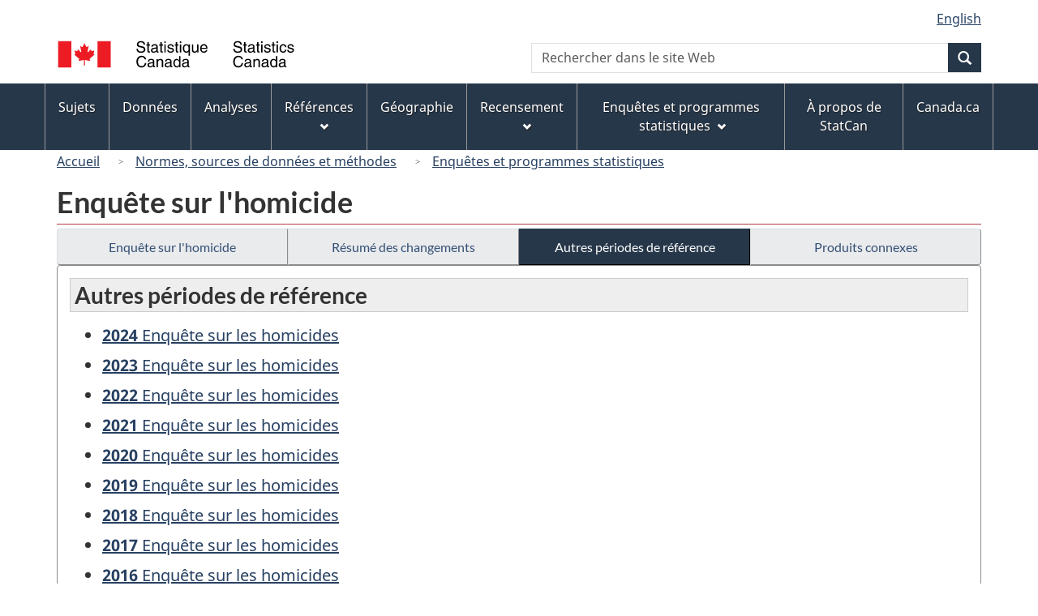

--- FILE ---
content_type: text/html
request_url: https://www23.statcan.gc.ca/imdb/p2SV_f.pl?Function=getInstanceList&Id=52602
body_size: 17082
content:
<!DOCTYPE html>

<!--[if lt IE 9]><html class="no-js lt-ie9" lang="fr" dir="ltr"><![endif]--><!--[if gt IE 8]><!-->
<html class="no-js" lang="fr" dir="ltr">
<!--<![endif]-->

<head>
<meta charset="utf-8">
<!-- Web Experience Toolkit (WET) / BoÃ®te Ã  outils de l'expÃ©rience Web (BOEW)
     wet-boew.github.io/wet-boew/License-en.htm / wet-boew.github.io/wet-boew/Licence-fr.htm -->

<title>Autres p&#233;riodes de r&#233;f&#233;rence - Enqu&#234;tes et programmes statistiques - Enqu&#234;te sur l&#39;homicide</title>
<meta name="description" content="Liste d'autres périodes de référence." />
<meta name="dcterms.creator" content="Gouvernement du Canada, Statistique Canada" />
<meta name="dcterms.title" content="Enquête sur l'homicide" />
<meta name="dcterms.issued" title="W3CDTF" content="2007-10-24" />
<meta name="dcterms.modified" title="W3CDTF" content="2025-07-21" />
<meta name="dcterms.subject" title="gcstc" content="null" />
<meta name="dcterms.language" title="ISO639-2" content="fra" />
<meta name="keywords" content="null" />
<meta name="STCtopic" content="Référence" />
<meta name="STCtopicID" content="4017" />
<meta name="STCsubtopic" content="Référence (général)" />
<meta name="STCsubtopicID" content="4017" />
<meta name="STCtype" content="Enquête" />
<meta content="width=device-width,initial-scale=1" name="viewport" />

<!--START css.htm -->

<meta property="dcterms:service" content="StatCan"/> 
<meta property="dcterms:accessRights" content="2"/>

<link href="/wet-boew4b/assets/favicon.ico" rel="icon" type="image/x-icon">
<link rel="stylesheet" href="/wet-boew4b/css/wet-boew.min.css">
<script src="/wet-boew4b/js/jquery.min.js"></script>

<link rel="stylesheet" href="/wet-boew4b/css/theme.min.css">
<link rel="stylesheet" href="/wet-boew4b/css/statcan.css">
<link rel="stylesheet" href="/wet-boew4b/invitation-manager/Overlay.css"> 

<noscript><link rel="stylesheet" href="/wet-boew4b/css/noscript.min.css" /></noscript>
<!-- Adobe Analytics RUN --><script src="//assets.adobedtm.com/be5dfd287373/0127575cd23a/launch-f7c3e6060667.min.js"></script>
<!-- Adobe Analytics v10 --><!--script src="//assets.adobedtm.com/be5dfd287373/8f0ead8a37e7/launch-09394abc039d.min.js"></script-->

<script>dataLayer1 = [];</script>

<!-- CustomScriptsCSSStart -->
<link rel="stylesheet" href="/wet-boew4b/imdb-templates/imdb-standards.css" />
<!-- CustomScriptsCSSEnd -->

<!--END css.htm -->

</head>

<body vocab="http://schema.org/" typeof="WebPage">

<ul id="wb-tphp">
<li class="wb-slc">
<a class="wb-sl" href="#wb-cont">Passer au contenu principal</a>
</li>
<li class="wb-slc visible-sm visible-md visible-lg">
<a class="wb-sl" href="#wb-info">Passer &#224; &#171;&#160;&#192; propos de ce site&#160;&#187;</a>
</li>
</ul>
<header role="banner">
<div id="wb-bnr" class="container">
<section id="wb-lng" class="visible-md visible-lg text-right">
<h2 class="wb-inv">S&#233;lection de la langue</h2>
<div class="row">
<div class="col-md-12">
<ul class="list-inline margin-bottom-none">
<li><a lang="en" href="
/imdb/cgi-bin/change.cgi
">English</a></li>
</ul>
</div>
</div>
</section>
<div class="row">
<div class="brand col-xs-8 col-sm-9 col-md-6">
<a href="https://www.statcan.gc.ca/fr/debut" property="URL"><img src="/wet-boew4b/assets/sig-blk-fr.svg" alt="Statistique Canada"><span class="wb-inv"> / <span lang="en">Statistics Canada</span></span></a>
</div>
<section class="wb-mb-links col-xs-4 col-sm-3 visible-sm visible-xs" id="wb-glb-mn">
<h2>Recherche et menus</h2>
<ul class="list-inline text-right chvrn">
<li><a href="#mb-pnl" title="Recherche et menus" aria-controls="mb-pnl" class="overlay-lnk" role="button"><span class="glyphicon glyphicon-search"><span class="glyphicon glyphicon-th-list"><span class="wb-inv">Recherche et menus</span></span></span></a></li>
</ul>
<div id="mb-pnl"></div>
</section>

<section id="wb-srch" class="col-xs-6 text-right visible-md visible-lg">
<h2 class="wb-inv">Recherche</h2>
<form action="https://www.statcan.gc.ca/recherche/resultats/site-recherche" method="get" name="cse-search-box" role="search" class="form-inline">
<div class="form-group wb-srch-qry">
<label for="wb-srch-q" class="wb-inv">Recherchez le site Web</label>
<input type="hidden" name="fq" value="stclac:2" />
<input id="wb-srch-q" list="wb-srch-q-ac" class="wb-srch-q form-control" name="q" type="search" value="" size="27" maxlength="150" placeholder="Rechercher dans le site Web">
<datalist id="wb-srch-q-ac">
</datalist>
</div>
<div class="form-group submit">
<button type="submit" id="wb-srch-sub" class="btn btn-primary btn-small" name="wb-srch-sub"><span class="glyphicon-search glyphicon"></span><span class="wb-inv">Recherche</span></button>
</div>
</form>
</section>
</div>
</div>

<nav role="navigation" id="wb-sm" class="wb-menu visible-md visible-lg" data-trgt="mb-pnl" data-ajax-replace="/wet-boew4b/ajax/sitemenu-fr.html" typeof="SiteNavigationElement">
	<h2 class="wb-inv">Menus des sujets</h2>
	<div class="container nvbar">
		<div class="row">
			<ul class="list-inline menu">
				<li><a href="https://www150.statcan.gc.ca/n1/fr/sujets?MM=1">Sujets</a></li>
				<li><a href="https://www150.statcan.gc.ca/n1/fr/type/donnees?MM=1">Donn&eacute;es</a></li>
				<li><a href="https://www150.statcan.gc.ca/n1/fr/type/analyses?MM=1">Analyses</a></li>
				<li><a href="https://www150.statcan.gc.ca/n1/fr/type/references?MM=1">R&eacute;f&eacute;rences</a></li>
				<li><a href="https://www.statcan.gc.ca/fr/geographie?MM=1">G&eacute;ographie</a></li>
				<li><a href="https://www.statcan.gc.ca/fr/recensement?MM=1">Recensement</a></li>
				<li><a href="https://www.statcan.gc.ca/fr/enquetes?MM=1">Enqu&ecirc;tes et programmes statistiques</a></li>
				<li><a href="https://www.statcan.gc.ca/fr/apercu/statcan?MM=1">&Agrave; propos de StatCan</a></li>
				<li><a href="https://www.canada.ca/fr.html">Canada.ca</a></li>
			</ul>
		</div>
	</div>
</nav>

<nav role="navigation" id="wb-bc" class="" property="breadcrumb">
<div class="container">
<div class="row">

<!-- Breadcrumb trail START-->

<ol class="breadcrumb">
<li><a href="http://www.statcan.gc.ca/start-debut-fra.html">Accueil</a></li>
<li><a href="https://www.statcan.gc.ca/fra/concepts/index">Normes&#44; sources de donn&#233;es et m&#233;thodes</a></li>
<li><a href="https://www23.statcan.gc.ca/imdb-bmdi/pub/indexth-fra.htm">Enqu&#234;tes et programmes statistiques</a></li>
</ol>

</div>
</div>
</nav>
</header>

<main role="main" property="mainContentOfPage" class="container">
<!-- Breadcrumb trail END-->

<h1 property="name" id="wb-cont">Enqu&#234;te sur l&#39;homicide</h1>
<div class="btn-group btn-group-justified hidden-xs hidden-print" role="group">
<a class="btn btn-default" href="https://www23.statcan.gc.ca/imdb/p2SV_f.pl?Function=getSurvey&amp;Id=52602">Enqu&#234;te sur l&#39;homicide</a>

<a class="btn btn-default" href="https://www23.statcan.gc.ca/imdb/p2SV_f.pl?Function=getMainChange&amp;Id=52602">R&#233;sum&#233; des changements</a>

<a class="btn btn-default btn-primary" href="https://www23.statcan.gc.ca/imdb/p2SV_f.pl?Function=getInstanceList&amp;Id=52602">Autres p&#233;riodes de r&#233;f&#233;rence</a>

<a class="btn btn-default" href="https://www23.statcan.gc.ca/imdb/p2SV_f.pl?Function=getSurveyProduct&amp;Id=52602">Produits connexes</a>
</div>
<div class="visible-xs mrgn-bttm-sm row active-nav hidden-print">
<div class="col-xs-12"><a class="btn btn-block btn-default" href="https://www23.statcan.gc.ca/imdb/p2SV_f.pl?Function=getSurvey&amp;Id=52602">Enqu&#234;te sur l&#39;homicide</a></div>

<div class="col-xs-12"><a class="btn btn-block btn-default" href="https://www23.statcan.gc.ca/imdb/p2SV_f.pl?Function=getMainChange&amp;Id=52602">R&#233;sum&#233; des changements</a></div>

<div class="col-xs-12"><a class="btn btn-block btn-primary" href="https://www23.statcan.gc.ca/imdb/p2SV_f.pl?Function=getInstanceList&amp;Id=52602">Autres p&#233;riodes de r&#233;f&#233;rence</a></div>

<div class="col-xs-12"><a class="btn btn-block btn-default" href="https://www23.statcan.gc.ca/imdb/p2SV_f.pl?Function=getSurveyProduct&amp;Id=52602">Produits connexes</a></div>
</div>


<!-- Open Content panel -->

<div class="panel panel-default mrgn-tp-0 mrgn-bttm-md">

<!-- Open body panel -->

<div class="panel-body">

<h2 class="bg-lgt-h2heading">Autres p&#233;riodes de r&#233;f&#233;rence</h2>
<ul>
<li><a href="https://www23.statcan.gc.ca/imdb/p2SV_f.pl?Function=getSurvey&amp;Id=1574690"><strong>2024</strong> Enqu&#234;te sur les homicides </a></li>
<li><a href="https://www23.statcan.gc.ca/imdb/p2SV_f.pl?Function=getSurvey&amp;Id=1543867"><strong>2023</strong> Enqu&#234;te sur les homicides </a></li>
<li><a href="https://www23.statcan.gc.ca/imdb/p2SV_f.pl?Function=getSurvey&amp;Id=1507719"><strong>2022</strong> Enqu&#234;te sur les homicides </a></li>
<li><a href="https://www23.statcan.gc.ca/imdb/p2SV_f.pl?Function=getSurvey&amp;Id=1405143"><strong>2021</strong> Enqu&#234;te sur les homicides </a></li>
<li><a href="https://www23.statcan.gc.ca/imdb/p2SV_f.pl?Function=getSurvey&amp;Id=1266922"><strong>2020</strong> Enqu&#234;te sur les homicides </a></li>
<li><a href="https://www23.statcan.gc.ca/imdb/p2SV_f.pl?Function=getSurvey&amp;Id=1213697"><strong>2019</strong> Enqu&#234;te sur les homicides </a></li>
<li><a href="https://www23.statcan.gc.ca/imdb/p2SV_f.pl?Function=getSurvey&amp;Id=1213664"><strong>2018</strong> Enqu&#234;te sur les homicides </a></li>
<li><a href="https://www23.statcan.gc.ca/imdb/p2SV_f.pl?Function=getSurvey&amp;Id=1201784"><strong>2017</strong> Enqu&#234;te sur les homicides </a></li>
<li><a href="https://www23.statcan.gc.ca/imdb/p2SV_f.pl?Function=getSurvey&amp;Id=419832"><strong>2016</strong> Enqu&#234;te sur les homicides </a></li>
<li><a href="https://www23.statcan.gc.ca/imdb/p2SV_f.pl?Function=getSurvey&amp;Id=323040"><strong>2015</strong> Enqu&#234;te sur les homicides </a></li>
<li><a href="https://www23.statcan.gc.ca/imdb/p2SV_f.pl?Function=getSurvey&amp;Id=253534"><strong>2014</strong> Enqu&#234;te sur l&#39;homicide </a></li>
<li><a href="https://www23.statcan.gc.ca/imdb/p2SV_f.pl?Function=getSurvey&amp;Id=201339"><strong>2013</strong> Enqu&#234;te sur l&#39;homicide </a></li>
<li><a href="https://www23.statcan.gc.ca/imdb/p2SV_f.pl?Function=getSurvey&amp;Id=147282"><strong>2012</strong> Enqu&#234;te sur l&#39;homicide </a></li>
<li><a href="https://www23.statcan.gc.ca/imdb/p2SV_f.pl?Function=getSurvey&amp;Id=135654"><strong>2011</strong> Enqu&#234;te sur l&#39;homicide </a></li>
<li><a href="https://www23.statcan.gc.ca/imdb/p2SV_f.pl?Function=getSurvey&amp;Id=118570"><strong>2010</strong> Enqu&#234;te sur l&#39;homicide </a></li>
<li><a href="https://www23.statcan.gc.ca/imdb/p2SV_f.pl?Function=getSurvey&amp;Id=88156"><strong>2009</strong> Enqu&#234;te sur l&#39;homicide </a></li>
<li><a href="https://www23.statcan.gc.ca/imdb/p2SV_f.pl?Function=getSurvey&amp;Id=61323"><strong>2008</strong> Enqu&#234;te sur l&#39;homicide </a></li>
<li><a href="https://www23.statcan.gc.ca/imdb/p2SV_f.pl?Function=getSurvey&amp;Id=52602"><strong>2007</strong> Enqu&#234;te sur l&#39;homicide </a></li>
<li><a href="https://www23.statcan.gc.ca/imdb/p2SV_f.pl?Function=getSurvey&amp;Id=31526"><strong>2006</strong> Enqu&#234;te sur l&#39;homicide </a></li>
<li><a href="https://www23.statcan.gc.ca/imdb/p2SV_f.pl?Function=getSurvey&amp;Id=29804"><strong>2005</strong> Enqu&#234;te sur l&#39;homicide </a></li>
<li><a href="https://www23.statcan.gc.ca/imdb/p2SV_f.pl?Function=getSurvey&amp;Id=22225"><strong>2004</strong> Enqu&#234;te sur l&#39;homicide </a></li>
<li><a href="https://www23.statcan.gc.ca/imdb/p2SV_f.pl?Function=getSurvey&amp;Id=11741"><strong>2003</strong> Enqu&#234;te sur l&#39;homicide </a></li>
<li><a href="https://www23.statcan.gc.ca/imdb/p2SV_f.pl?Function=getSurvey&amp;Id=6809"><strong>2002</strong> Enqu&#234;te sur l&#39;homicide </a></li>
<li><a href="https://www23.statcan.gc.ca/imdb/p2SV_f.pl?Function=getSurvey&amp;Id=5480"><strong>2001</strong> Enqu&#234;te sur l&#39;homicide </a></li>
<li><a href="https://www23.statcan.gc.ca/imdb/p2SV_f.pl?Function=getSurvey&amp;Id=4359"><strong>2000</strong> Enqu&#234;te sur l&#39;homicide </a></li>
<li><a href="https://www23.statcan.gc.ca/imdb/p2SV_f.pl?Function=getSurvey&amp;Id=3325"><strong>1999</strong> Enqu&#234;te sur l&#39;homicide </a></li>
</ul>

<p>R&#232;gle g&#233;n&#233;rale&#44; des informations sont disponibles pour les p&#233;riodes de r&#233;f&#233;rence apr&#232;s novembre 2000 seulement&#46;</p>

</div><!-- Close panel-body -->

</div><!-- Close panel -->

<!-- ContentEnd -->

<div class="pagedetails">
	<dl id="wb-dtmd">
		<dt>Date de modification&#160;:&#32;</dt>
		<dd><time property="dateModified">
2025-07-21
</time></dd>
	</dl>
</div>
</main>

<footer id="wb-info">
	<h2 class="wb-inv">&Agrave; propos de ce site</h2>
	<div class="gc-contextual">
		<div class="container">
			<nav>
				<h3>Statistique Canada</h3>
				<ul class="list-unstyled colcount-sm-2 colcount-md-3">
					<li><a href="https://www.statcan.gc.ca/fr/reference/centreref/index">Contactez StatCan</a></li>
					<li><a href="https://www.statcan.gc.ca/fr/confiance">Centre de confiance</a></li>
				</ul>
			</nav>
		</div>
	</div>
	<div class="gc-main-footer">
		<div class="container">
			<nav>
				<h3>Gouvernement du Canada</h3>
				<ul class="list-unstyled colcount-sm-2 colcount-md-3">
					<li><a href="https://www.canada.ca/fr/contact.html">Toutes les coordonn&eacute;es</a></li>
					<li><a href="https://www.canada.ca/fr/gouvernement/min.html">Minist&egrave;res et organismes</a></li>
					<li><a href="https://www.canada.ca/fr/gouvernement/systeme.html">&Agrave; propos du gouvernement</a></li>
				</ul>
				<h4><span class="wb-inv">Th&egrave;mes et sujets</span></h4>
				<ul class="list-unstyled colcount-sm-2 colcount-md-3">
					<li><a href="https://www.canada.ca/fr/services/emplois.html">Emplois</a></li>
					<li><a href="https://www.canada.ca/fr/services/immigration-citoyennete.html">Immigration et citoyennet&eacute;</a></li>
					<li><a href="https://voyage.gc.ca/">Voyage et tourisme</a></li>
					<li><a href="https://www.canada.ca/fr/services/entreprises.html">Entreprises</a></li>
					<li><a href="https://www.canada.ca/fr/services/prestations.html">Prestations</a></li>
					<li><a href="https://www.canada.ca/fr/services/sante.html">Sant&eacute;</a></li>
					<li><a href="https://www.canada.ca/fr/services/impots.html">Imp&ocirc;ts</a></li>
					<li><a href="https://www.canada.ca/fr/services/environnement.html">Environnement et ressources naturelles</a></li>
					<li><a href="https://www.canada.ca/fr/services/defense.html">S&eacute;curit&eacute; nationale et d&eacute;fense</a></li>
					<li><a href="https://www.canada.ca/fr/services/culture.html">Culture, histoire et sport</a></li>
					<li><a href="https://www.canada.ca/fr/services/police.html">Services de police, justice et urgences</a></li>
					<li><a href="https://www.canada.ca/fr/services/transport.html">Transport et infrastructure</a></li>
					<li><a href="https://www.international.gc.ca/world-monde/index.aspx?lang=fra">Le Canada et le monde</a></li>
					<li><a href="https://www.canada.ca/fr/services/finance.html">Argent et finance</a></li>
					<li><a href="https://www.canada.ca/fr/services/science.html">Science et innovation</a></li>
					<li><a href="https://www.canada.ca/fr/services/autochtones.html">Autochtones</a></li>
					<li><a href="https://www.canada.ca/fr/services/veterans.html">V&eacute;t&eacute;rans et militaires</a></li>
					<li><a href="https://www.canada.ca/fr/services/jeunesse.html">Jeunesse</a></li>
				</ul>
			</nav>
		</div>
	</div>
	<div class="gc-sub-footer">
		<div class="container d-flex align-items-center">
			<nav>
				<h3 class="wb-inv">Organisation du gouvernement du Canada</h3>
				<ul>
					<li><a href="https://www.canada.ca/fr/sociaux.html">M&eacute;dias sociaux</a></li>
					<li><a href="https://www.canada.ca/fr/mobile.html">Applications mobiles</a></li>
					<li><a href="https://www.canada.ca/fr/gouvernement/a-propos.html">&Agrave; propos de Canada.ca</a></li>
					<li><a href="https://www.statcan.gc.ca/fr/avis">Avis</a></li>
					<li><a href="https://www.statcan.gc.ca/fr/reference/privee">Confidentialit&eacute;</a></li>
				</ul>
			</nav>
			<div class="wtrmrk align-self-end">
				<img src="/wet-boew4b/assets/wmms-blk.svg" alt="Symbole du gouvernement du Canada" />
			</div>
		</div>
	</div>
</footer>

<!--[if gte IE 9 | !IE ]><!--> 
<script src="/wet-boew4b/js/wet-boew.min.js"></script> 
<script src="/wet-boew4b/js/theme.min.js"></script> 
<!--<![endif]--> 
<!--[if lt IE 9]>
<script src="/wet-boew4b/js/ie8-wet-boew2.min.js"></script>
<![endif]--> 
<!-- InvitationManager --> 
<script src="/wet-boew4b/invitation-manager/Overlay.js"></script> 
<script src="/wet-boew4b/invitation-manager/InvitationManager.js"></script> 
<!-- End InvitationManager --> 
<script type="text/javascript">_satellite.pageBottom();</script>
<!-- CustomScriptsJSStart -->
<!-- CustomScriptsJSEnd -->

</body>
</html>
